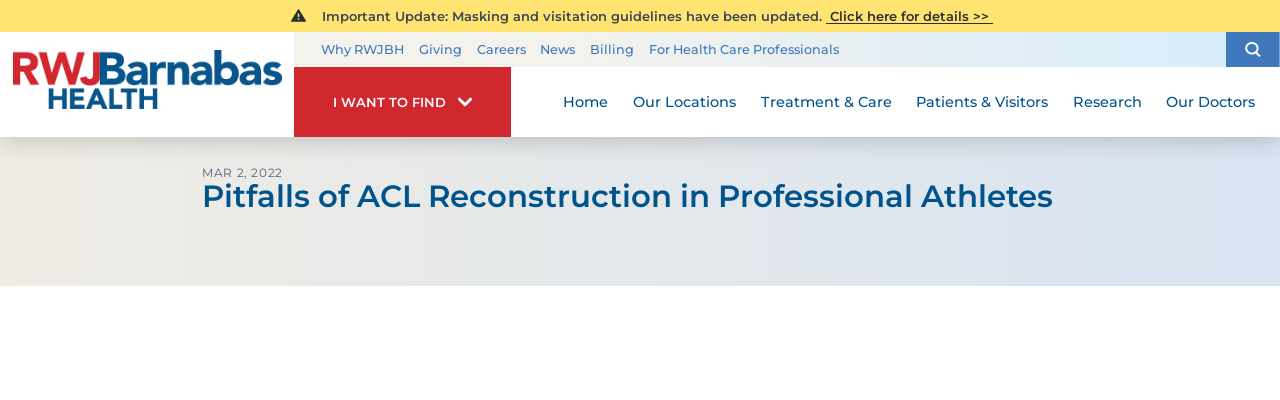

--- FILE ---
content_type: text/html; charset=utf-8
request_url: https://www.rwjbh.org/video-center/cooperman-barnabas-medical-center-webinars/pitfalls-of-acl-reconstruction-in-professional-a/
body_size: 13828
content:
<!DOCTYPE html>
<html lang="en" xmlns="http://www.w3.org/1999/xhtml" data-anim="1" data-prlx="1" data-flr="1" data-i="6n0gt8vfny4" data-is="_1z9fnkr5dv" data-gmap="AIzaSyD9RxIAFFpAdGvsN49rqOZLQbeZ6BSLoL4" data-sa="QHke1GY0pYYhjeGfjEw%2BGDsd3S4bNl6mo0rad81rSRFYU7gECwoKt3rWBfEhTzjuvf0Z0sbnzAECxy46Xtdmj%2FN0SRDDB4Ly9kKBfhVS%2BOzJfMz3nZdb2KZCGLippKqAusdzavcss1hc6FhYNkd4FXQfkoNdG8T83UN9lbgmpn86bc9y">
<head>
	<title>Pitfalls of ACL Reconstruction in Professional Athletes | RWJBarnabas Health</title>
	<link rel="canonical" href="https://www.rwjbh.org/video-center/cooperman-barnabas-medical-center-webinars/pitfalls-of-acl-reconstruction-in-professional-a/"/>
	<meta content="text/html; charset=utf-8" http-equiv="Content-Type"/>
	<meta content="initial-scale=1" name="viewport"/>
	<meta http-equiv="X-UA-Compatible" content="IE=edge"/>
	<meta name="format-detection" content="telephone=no"/>
	<meta name="description" content="Pitfalls of ACL Reconstruction in Professional Athletes. The team of medical professionals at RWJBarnabas Health is dedicated to serving the medical needs of communities across New Jersey, with compassionate & high-quality care."/>
	<meta property="og:type" content="website"/>
	<meta property="og:site_name" content="RWJBarnabas Health"/>
	<meta property="og:url" content="https://www.rwjbh.org/video-center/cooperman-barnabas-medical-center-webinars/pitfalls-of-acl-reconstruction-in-professional-a/"/>
	<meta property="og:title" content="New Jersey Health System"/>
	<meta property="og:description" content="At RWJBarnabas Health, we are dedicated to serving communities in New Jersey with high-quality and cost-efficient medical care. With hospital locations and specialty service departments across the state, we offer coordinated health efforts to all of our patients."/>
	<meta property="og:image" content="https://www.rwjbh.org/images/video-thumbnails/ACL-reconstruction.png"/>
	<meta name="twitter:card" content="summary_large_image"/>
	<meta name="twitter:title" content="New Jersey Health System"/>
	<meta name="twitter:description" content="At RWJBarnabas Health, we are dedicated to serving communities in New Jersey with high-quality and cost-efficient medical care. With hospital locations and specialty service departments across the state, we offer coordinated health efforts to all of our patients."/>
	<meta name="twitter:image" content="https://www.rwjbh.org/images/video-thumbnails/ACL-reconstruction.png"/>
	<meta name="audio-eye-hash" content="7ba7f2f471a00ef23be2fbd30fe8cc1f"/>
	<link rel="stylesheet" type="text/css" href="/common/css/cms.2412171244510.css"/>
	<link rel="stylesheet" type="text/css" href="/common/css/cms-behave.2412171244510.css"/>
	<link rel="stylesheet" type="text/css" href="/common/make/content-accordion.2412171244524.css"/>
	<link href="/includes/above-the-fold.2512220659573.css" rel="stylesheet" type="text/css"/>
	<link href="/includes/footer.2404171048388.css" rel="stylesheet" type="text/css"/>
	<link href="/includes/fontello.1801241414480.css" rel="stylesheet" type="text/css"/>
	<link href="/includes/general.2510220831042.css" rel="stylesheet" type="text/css"/>
	<link href="/includes/print.2005261512168.css" type="text/css" rel="stylesheet"/>
	<link href="/includes/text-highlights.2508120655461.css" rel="stylesheet" type="text/css"/>
	<link rel="stylesheet" type="text/css" href="/includes/systems.2404171058158.css"/>
	<link rel="stylesheet" type="text/css" href="/includes/footer-v2.2506251109169.css"/>
	<link rel="stylesheet" type="text/css" href="/includes/modules/video-system.2404241051277.css"/>
	<link rel="stylesheet" type="text/css" href="/includes/modules/content.2510311150128.css"/>
	<link rel="stylesheet" type="text/css" href="/includes/modules/content-and-quick-links.2304171637411.css"/>
	<script type="text/javascript" src="/common/js/j/process.2412171244523.js"></script>
	<script type="text/javascript" src="/common/js/j/require.2412171244523.js"></script>
	<script type="text/javascript" src="/common/js/j/debug.2412171244523.js"></script>
	<script type="text/javascript" src="/common/js/j/poly.2412171244523.js"></script>
	<script type="text/javascript" src="/common/js/j/modernizr.2412171244523.js" defer></script>
	<script type="text/javascript" src="/common/js/j/jquery.3.x.2412171244523.js" defer></script>
	<script type="text/javascript" src="/common/js/j/jquery.ui.2412171244523.js" defer></script>
	<script type="text/javascript" src="/common/js/j/ui.touch.2412171244523.js" defer></script>
	<script type="text/javascript" src="/common/js/j/ui.wheel.2412171244523.js" defer></script>
	<script type="text/javascript" src="/common/js/j/ui.draw.2412171244523.js" defer></script>
	<script type="text/javascript" src="/common/js/j/ui.mobile.2412171244523.js" defer></script>
	<script type="text/javascript" src="/common/js/j/timezone.2412171244523.js" defer></script>
	<script type="text/javascript" src="/common/js/static.2412171244524.js" defer></script>
	<script type="text/javascript" src="/common/js/j/jquery.cookie.2412171244523.js" defer></script>
	<script type="text/javascript" src="/common/js/extensions.2412171244523.js" defer></script>
	<script type="text/javascript" src="/common/js/uri.2412171244524.js" defer></script>
	<script type="text/javascript" src="/common/js/behaviors.2412171244523.js" defer></script>
	<script type="text/javascript" src="/common/js/c/scrollbar.2412171244523.js" defer></script>
	<script type="text/javascript" src="/common/js/c/loading.2412171244523.js" defer></script>
	<script type="text/javascript" src="/common/js/m/date.2412171244523.js" defer></script>
	<script type="text/javascript" src="/common/js/form.2412171244523.js" defer></script>
	<script type="text/javascript" src="/common/js/adapter.2412171244523.js" defer></script>
	<script type="text/javascript" src="/common/js/v/jwplayer.2412171244524.js" defer></script>
	<script type="text/javascript" src="/common/js/video.2412171244524.js" defer></script>
	<script type="text/javascript" src="/common/js/a/bootstrap.2412171244523.js" defer></script>
	<script type="text/javascript" src="/common/js/svg.2509161620371.js" defer></script>
	<script type="text/javascript">window.liveSettings={api_key:"53e5863f43b54a27af30e9787961388a"};</script>
	<script>(function(){
var cook = /(?:^|\b)COOK=(.+?)(?:$|;)/.exec( document.cookie )?.[1];
var analytics;
var marketing;
if(cook==='YES'){analytics=true;marketing=true;}
else if(cook==='NO!'){analytics=false;marketing=false;}
else if(cook==='ANALYTICS'){analytics=true;marketing=false;}
else if(cook==='MARKETING'){analytics=false;marketing=true;}
else{analytics=true;marketing=navigator.globalPrivacyControl||window.doNotSell?false:true;}
window.$consentState={analytics,marketing};
})();</script>
<script type="module" src="/common/usc/p/manage-cookies.js"></script>
</head>
<body class="sub-page wide-page pitfalls-of-acl-reconstruction-in-professional-athletes-page video-center-branch " data-config="t_s7uqtk.wk0\30by8e6o.itl\c6g1cl5x.9x4" data-id="18146752" data-s="21" data-i="209189" data-p="81" data-fk="168826" data-t="132026" data-l="88060">
<section class="icobalt ilayout accessibility-zone" id="AccessibilityZone"></section>
<header class="icobalt ilayout" id="HeaderZone"><div id="HeaderContainer">
	<div class="icobalt isublayout" id="HeaderContainerZone"><form id="Form_HeaderArea" method="post" enctype="multipart/form-data" action="/video-center/cooperman-barnabas-medical-center-webinars/pitfalls-of-acl-reconstruction-in-professional-a/" data-search="1">
<input type="hidden" name="_m_" value="HeaderArea">
<div class="header-area full" id="HeaderArea" universal_="true">
	
	
	
	
	<div class="alert-section">
		<div class="urgent-message-container site-wide" id="SystemWideUrgentMessage" data-nosnippet>
			
		</div>
		<div class="urgent-message-container" id="UrgentMessage" data-nosnippet>
			
				<div class="urgent-message">
					<svg viewBox="0 0 36 36"><use data-href="/cms/svg/site/_1z9fnkr5dv.36.svg#alert"></use></svg>
					
					
						<p class="urgent-details">
							&nbsp; Important Update:&nbsp;Masking and visitation guidelines have been updated.
						</p>
					
					<p class="urgent-link">
						<a href="/patients-visitors/visiting-hours-and-guidelines/">
							&nbsp;Click here for details&nbsp;&gt;&gt;&nbsp;
						</a>
					</p>
				</div>
			
		</div>
	</div>
	<div class="nav-bar">
		<a class="top-logo" href="/">
			<div class="relative">
				<img class="fixed-img" height="67" width="306" alt="RWJBarnabas Health" src="/images/logo.png" title="RWJBarnabas Health">
			</div>
		</a>
		<div class="desktop box">
			<div class="upper-top-nav">
				<div class="top-links-translate">
					<ul class="top-links" id="ExtraTopLinks">
						<li class="item-1" data-role="item">
							
							<a href="/why-rwjbarnabas-health-/">Why RWJBH</a>
						</li><li class="item-2" data-role="item">
							
							<a href="/giving/">Giving</a>
						</li><li class="item-3" data-role="item">
							
							<a href="/careers/">Careers</a>
						</li><li class="item-4" data-role="item">
							
							<a href="/blog/categories/news/">News</a>
						</li><li class="item-5" data-role="item">
							
							<a href="/billing/">Billing</a>
						</li><li class="item-6" data-role="item">
							
							<a href="/for-health-care-professionals/">For Health Care Professionals</a>
						</li>
					</ul>
				</div>
				<div class="site-search-trigger">
					<span title="Search Our Site" class="search-btn icon-btn"><svg viewBox="0 0 24 24"><use data-href="/cms/svg/site/_1z9fnkr5dv.24.svg#search_icon"></use></svg></span>
				</div>
			</div>
			<nav class="top-nav">
				<div class="want-to-find">
					<div class="trigger">
						<p>I want to find</p>
						<svg viewBox="0 0 36 36"><use data-href="/cms/svg/site/_1z9fnkr5dv.36.svg#chevron_down"></use></svg>
					</div>
					<div class="want-to-find-dropdown popup" id="WantsToFindDropDown">
						<ul class="dropdown-links" id="WantsToFindLinks">
							<li class="item-0 header">
								<h4>I Want to Find</h4>
							</li><li class="item-1" data-role="item">
								
								<a href="/doctors/"><img loading="lazy" alt="A Doctor" src="[data-uri]" data-src="/images/page-icons/our-doctors.png"> A Doctor</a>
							</li><li class="item-2" data-role="item">
								
								<a href="/our-locations/"><img loading="lazy" alt="Location" src="[data-uri]" data-src="/images/i-want-to-find/change-location.png"> Location</a>
							</li><li class="item-3" data-role="item">
								
								<a href="/patients-visitors/appointments/"><img loading="lazy" alt="Get Care" src="[data-uri]" data-src="/images/page-icons/urgent-care-online-icon.png"> Get Care</a>
							</li><li class="item-4" data-role="item">
								
								<a href="/events/"><img loading="lazy" alt="Events and Classes" src="[data-uri]" data-src="/images/page-icons/events-calendar-icon.png"> Events and Classes</a>
							</li><li class="item-5" data-role="item">
								
								<a href="/patients-visitors/patient-portal/"><img loading="lazy" alt="MyChart Patient Portal" src="[data-uri]" data-src="/images/page-icons/MyChart-Icon-white.png"> MyChart Patient Portal</a>
							</li><li class="item-6" data-role="item">
								
								<a href="/billing/"><img loading="lazy" alt="Billing and Insurances" src="[data-uri]" data-src="/images/page-icons/billing-information.png"> Billing and Insurances</a>
							</li><li class="item-7" data-role="item">
								
								<a href="/for-health-care-professionals/"><img loading="lazy" alt="For Health Care Professionals" src="[data-uri]" data-src="/images/page-icons/healthcare-professionals.png"> For Health Care Professionals</a>
							</li><li class="item-8" data-role="item">
								
								<a href="/giving/"><img loading="lazy" alt="Giving" src="[data-uri]" data-src="/images/page-icons/giving-heart-box-icon.png"> Giving</a>
							</li>
						</ul>
						<div class="static-site-search">
							<div class="search ui-repeater" id="WantToFindSiteSearch">
								<div class="search-box" data-item="i" data-key="">
									<label for="WantToFindSiteSearch_ITM0_C" id="LabelC"><span>Search</span></label>
									<div class="search-input">
										<input placeholder="Search" class="xprev ui-cms-input" type="search" id="WantToFindSiteSearch_ITM0_C" aria-labelledby="LabelC" name="WantToFindSiteSearch$ITM0$C" value>
										<button title="Site Search" aria-label="Site Search" class="icon-btn" type="submit" id="WantToFindSiteSearch_ITM0_ctl02" name="WantToFindSiteSearch$ITM0$ctl02" data-commandname="Search"><svg viewBox="0 0 24 24"><use data-href="/cms/svg/site/_1z9fnkr5dv.24.svg#search_icon"></use></svg></button>
									</div>
								</div>
							</div>
						</div>
					</div>
				</div>
				<ul class="desktop-nav ui-scroll" id="TopNavigation">
					<li class="menu-close menu-btn">
						Close
						<svg viewBox="0 0 36 36"><use data-href="/cms/svg/site/_1z9fnkr5dv.36.svg#close"></use></svg>
					</li>
					<li class="home  child0">
						
						<a href="/">Home</a>
						
						
					</li><li class="our-locations  child0">
						
						<a href="/our-locations/">Our Locations</a>
						
						
					</li><li class="treatment-care  child125">
						
						<a href="/treatment-care/">Treatment & Care</a>
						
							
						
						
							
								
								<a class="collapsing-btn panel-btn" href="/treatment-care/"></a>
								<div class="dd-nav treatment-care" data-role="fly-nav">
									<div class="main">
										<span class="title"><svg viewBox="0 0 36 36"><use data-href="/cms/svg/site/_1z9fnkr5dv.36.svg#services"></use></svg>Specialty Services</span>
										<ul class="ui-scroll fly-nav" id="Ddtreatment-care">
											<li class="dd-close panel-btn">
												<svg viewBox="0 0 36 36"><use data-href="/cms/svg/site/_1z9fnkr5dv.36.svg#chevron_left"></use></svg> Back
											</li>
											<li class="cancer ">
												
												<a href="/treatment-care/cancer/">Cancer</a>
											</li><li class="heart-and-vascular-care ">
												
												<a href="/treatment-care/heart-and-vascular-care/">Heart and Vascular Care </a>
											</li><li class="mens-health ">
												
												<a href="/treatment-care/mens-health/">Men's Health</a>
											</li><li class="mental-health-and-behavioral-health ">
												
												<a href="/treatment-care/mental-health-and-behavioral-health/">Mental Health and Behavioral Health</a>
											</li><li class="neuroscience ">
												
												<a href="/treatment-care/neuroscience/">Neuroscience</a>
											</li><li class="orthopedics ">
												
												<a href="/treatment-care/orthopedics/">Orthopedics</a>
											</li><li class="pediatrics ">
												
												<a href="/treatment-care/pediatrics/">Pediatrics</a>
											</li><li class="senior-health ">
												
												<a href="/treatment-care/senior-health/">Senior Health</a>
											</li><li class="transplant-services ">
												
												<a href="/treatment-care/transplant-services/">Transplant Services</a>
											</li><li class="weight-loss-and-bariatric-surgery ">
												
												<a href="/treatment-care/weight-loss-and-bariatric-surgery/">Weight Loss and Bariatric Surgery</a>
											</li><li class="wellness ">
												
												<a href="/treatment-care/wellness/">Wellness</a>
											</li><li class="womens-health ">
												
												<a href="/treatment-care/womens-health/">Women's Health</a>
											</li><li class="all-services-mobile">
												<a href="/treatment-care/">View All Services</a>
											</li>
										</ul>
										<a class="all-services-link" href="/treatment-care/">View All Services</a>
									</div>
								</div>
							
						
					</li><li class="patients-visitors  child26">
						
						<a href="/patients-visitors/">Patients & Visitors</a>
						
							
								
								<a class="collapsing-btn panel-btn" href="/patients-visitors/"></a>
								<div class="dd-nav" data-role="fly-nav">
									<div class="main">
										<ul class="ui-scroll fly-nav" id="Ddpatients-visitors">
											<li class="dd-close panel-btn">
												<svg viewBox="0 0 36 36"><use data-href="/cms/svg/site/_1z9fnkr5dv.36.svg#chevron_left"></use></svg> Back
											</li>
											<li class="about-your-stay ">
												
												<a href="/patients-visitors/about-your-stay/">About Your Stay</a>
											</li><li class="accepted-insurances ">
												
												<a href="/patients-visitors/accepted-insurances/">Accepted Insurances</a>
											</li><li class="admission-process ">
												
												<a href="/patients-visitors/admission-process/">Admission Process</a>
											</li><li class="advance-directives ">
												
												<a href="/patients-visitors/advance-directives/">Advance Directives</a>
											</li><li class="appointments ">
												
												<a href="/patients-visitors/appointments/">Appointments</a>
											</li><li class="billing-pricing ">
												
												<a href="/billing/">Billing & Pricing</a>
											</li><li class="birth-certificates ">
												
												<a href="/patients-visitors/birth-certificates/">Birth Certificates</a>
											</li><li class="e-cards ">
												
												<a href="/patients-visitors/e-cards/">e-Cards</a>
											</li><li class="financial-resources ">
												
												<a href="/billing/financial-resources/">Financial Resources</a>
											</li><li class="health-information-exchange-hie- ">
												
												<a href="/patients-visitors/health-information-exchange-hie-/">Health Information Exchange (HIE)</a>
											</li><li class="how-to-choose-a-doctor ">
												
												<a href="/patients-visitors/how-to-choose-a-doctor/">How to Choose a Doctor</a>
											</li><li class="image-sharing ">
												
												<a href="/patients-visitors/image-sharing/">Image Sharing</a>
											</li><li class="medical-records ">
												
												<a href="/patients-visitors/medical-records/">Medical Records</a>
											</li><li class="patient-family-advisory-council ">
												
												<a href="/patients-visitors/patient-family-advisory-council/">Patient & Family Advisory Council</a>
											</li><li class="patient-guides ">
												
												<a href="/patients-visitors/patient-guides/">Patient Guides</a>
											</li><li class="patient-portal ">
												
												<a href="/patients-visitors/patient-portal/mychart/">Patient Portal</a>
											</li><li class="patient-safety-and-clinical-quality ">
												
												<a href="/patients-visitors/patient-safety-and-clinical-quality/">Patient Safety and Clinical Quality</a>
											</li><li class="pediatric-support-services ">
												
												<a href="/patients-visitors/pediatric-support-services/">Pediatric Support Services</a>
											</li><li class="pharmacies ">
												
												<a href="/patients-visitors/pharmacies/">Pharmacies</a>
											</li><li class="phone-directory ">
												
												<a href="/patients-visitors/phone-directory/">Phone Directory</a>
											</li><li class="privacy-and-nondiscrimination-notice ">
												
												<a href="/why-rwjbarnabas-health-/privacy-and-nondiscrimination-notices/">Privacy and Nondiscrimination Notice</a>
											</li><li class="publications ">
												
												<a href="/patients-visitors/publications/">Publications</a>
											</li><li class="special-needs-ambassador-program ">
												
												<a href="/patients-visitors/special-needs-ambassador-program/">Special Needs Ambassador Program</a>
											</li><li class="telehealth ">
												
												<a href="/patients-visitors/telehealth/">Telehealth</a>
											</li><li class="visiting-hours-and-guidelines ">
												
												<a href="/patients-visitors/visiting-hours-and-guidelines/">Visiting Hours and Guidelines</a>
											</li><li class="what-you-need-to-know-about-covid-19 ">
												
												<a href="/patients-visitors/what-you-need-to-know-about-covid-19/">What You Need to Know About COVID-19</a>
											</li>
										</ul>
									</div>
								</div>
							
						
						
							
						
					</li><li class="research  child4">
						
						<a href="/research/">Research</a>
						
							
								
								<a class="collapsing-btn panel-btn" href="/research/"></a>
								<div class="dd-nav" data-role="fly-nav">
									<div class="main">
										<ul class="ui-scroll fly-nav" id="Ddresearch">
											<li class="dd-close panel-btn">
												<svg viewBox="0 0 36 36"><use data-href="/cms/svg/site/_1z9fnkr5dv.36.svg#chevron_left"></use></svg> Back
											</li>
											<li class="clinical-trials ">
												
												<a href="/treatment-care/clinical-trials/">Clinical Trials</a>
											</li><li class="find-a-clinical-trial ">
												
												<a href="/clinical-trials/">Find a Clinical Trial</a>
											</li><li class="citi-collaborative-institutional-training ">
												<a href="https://about.citiprogram.org/" target="_blank">CITI Collaborative Institutional Training</a>
												
											</li><li class="rutgers-cancer-institute ">
												
												<a href="/research/rutgers-cancer-institute/">Rutgers Cancer Institute</a>
											</li>
										</ul>
									</div>
								</div>
							
						
						
							
						
					</li><li class="our-doctors  child2">
						
						<a href="/doctors/">Our Doctors</a>
						
							
								
								<a class="collapsing-btn panel-btn" href="/doctors/"></a>
								<div class="dd-nav" data-role="fly-nav">
									<div class="main">
										<ul class="ui-scroll fly-nav" id="Ddour-doctors">
											<li class="dd-close panel-btn">
												<svg viewBox="0 0 36 36"><use data-href="/cms/svg/site/_1z9fnkr5dv.36.svg#chevron_left"></use></svg> Back
											</li>
											<li class="how-to-choose-a-doctor ">
												
												<a href="/patients-visitors/how-to-choose-a-doctor/">How to Choose a Doctor</a>
											</li><li class="medical-group ">
												
												<a href="/rwjbarnabas-health-medical-group/">Medical Group</a>
											</li>
										</ul>
									</div>
								</div>
							
						
						
							
						
					</li>
					<li class="extra-links">
						<ul class="top-links" id="ExtraTopLink">
							<li class="item-1" data-role="item">
								
								<a href="/why-rwjbarnabas-health-/">Why RWJBH</a>
							</li><li class="item-2" data-role="item">
								
								<a href="/giving/">Giving</a>
							</li><li class="item-3" data-role="item">
								
								<a href="/careers/">Careers</a>
							</li><li class="item-4" data-role="item">
								
								<a href="/blog/categories/news/">News</a>
							</li><li class="item-5" data-role="item">
								
								<a href="/billing/">Billing</a>
							</li><li class="item-6" data-role="item">
								
								<a href="/for-health-care-professionals/">For Health Care Professionals</a>
							</li>
						</ul>
					</li>
				</ul>
			</nav>
		</div>
	</div>
</div>
</form><form id="Form_HeaderSearchContainer" method="post" enctype="multipart/form-data" action="/video-center/cooperman-barnabas-medical-center-webinars/pitfalls-of-acl-reconstruction-in-professional-a/" data-search="1">
<input type="hidden" name="_m_" value="HeaderSearchContainer">
<div class="upper-top-nav-search site-search" id="HeaderSearchContainer" role="dialog" universal_="true">
	<div class="popup ui-repeater" id="SiteSearch" aria-hidden="true">
		<div class="search-box" data-item="i" data-key="">
			<label for="SiteSearch_ITM0_C" id="LabelTopC"><span>Search</span></label>
			<div class="search-input">
				<input placeholder="Search" class="xprev ui-cms-input" type="search" id="SiteSearch_ITM0_C" aria-labelledby="LabelTopC" name="SiteSearch$ITM0$C" value>
				<button title="Site Search" aria-label="Site Search" class="icon-btn" type="submit" id="SiteSearch_ITM0_ctl02" name="SiteSearch$ITM0$ctl02" data-commandname="Search"><svg viewBox="0 0 24 24"><use data-href="/cms/svg/site/_1z9fnkr5dv.24.svg#search_icon"></use></svg></button>
			</div>
		</div>
		<span class="search-btn icon-btn close" aria-haspopup="true" role="button" tabindex="0" aria-pressed="false" aria-controls="HeaderSearchContainer" data-item="i" data-key=""><svg viewBox="0 0 36 36"><use data-href="/cms/svg/site/_1z9fnkr5dv.36.svg#close"></use></svg></span>
	</div>
</div>
</form><form id="Form_HeaderBottomArea" method="post" enctype="multipart/form-data" action="/video-center/cooperman-barnabas-medical-center-webinars/pitfalls-of-acl-reconstruction-in-professional-a/" data-search="1">
<input type="hidden" name="_m_" value="HeaderBottomArea">
<div class="header-area-bottom full" id="HeaderBottomArea" universal_="true">
	<div class="bottom-menu-holder">
		<div class="mobile-nav">
			<a href="javascript:void(0);" id="MobileMenuButton" class="menu-btn"><svg viewBox="0 0 36 36"><use data-href="/cms/svg/site/_1z9fnkr5dv.36.svg#hamburger"></use></svg>Menu</a>
		</div>
		<div class="want-to-find">
			<div class="trigger">
				<p>I want to find</p>
				<svg viewBox="0 0 36 36"><use data-href="/cms/svg/site/_1z9fnkr5dv.36.svg#chevron_down"></use></svg>
			</div>
			<div class="want-to-find-dropdown popup" id="WantToFindDropDownMobile">
				<button type="button" class="close-btn trigger" aria-label="Close Want To Find Mobile Menu" title="Close Want To Find Mobile Menu">
					<svg viewBox="0 0 36 36"><use data-href="/cms/svg/site/_1z9fnkr5dv.36.svg#close"></use></svg>
					<span class="mobile-only">Close Menu</span> 
				</button>
				<ul class="dropdown-links" id="WantToFindLinkMobile">
					<li class="item-0 header">
						<h4>I Want to Find</h4>
					</li><li class="item-1" data-role="item">
						
						<a href="/doctors/"><img loading="lazy" alt="A Doctor" src="[data-uri]" data-src="/images/page-icons/our-doctors.png"> A Doctor</a>
					</li><li class="item-2" data-role="item">
						
						<a href="/our-locations/"><img loading="lazy" alt="Location" src="[data-uri]" data-src="/images/i-want-to-find/change-location.png"> Location</a>
					</li><li class="item-3" data-role="item">
						
						<a href="/patients-visitors/appointments/"><img loading="lazy" alt="Get Care" src="[data-uri]" data-src="/images/page-icons/urgent-care-online-icon.png"> Get Care</a>
					</li><li class="item-4" data-role="item">
						
						<a href="/events/"><img loading="lazy" alt="Events and Classes" src="[data-uri]" data-src="/images/page-icons/events-calendar-icon.png"> Events and Classes</a>
					</li><li class="item-5" data-role="item">
						
						<a href="/patients-visitors/patient-portal/"><img loading="lazy" alt="MyChart Patient Portal" src="[data-uri]" data-src="/images/page-icons/MyChart-Icon-white.png"> MyChart Patient Portal</a>
					</li><li class="item-6" data-role="item">
						
						<a href="/billing/"><img loading="lazy" alt="Billing and Insurances" src="[data-uri]" data-src="/images/page-icons/billing-information.png"> Billing and Insurances</a>
					</li><li class="item-7" data-role="item">
						
						<a href="/for-health-care-professionals/"><img loading="lazy" alt="For Health Care Professionals" src="[data-uri]" data-src="/images/page-icons/healthcare-professionals.png"> For Health Care Professionals</a>
					</li><li class="item-8" data-role="item">
						
						<a href="/giving/"><img loading="lazy" alt="Giving" src="[data-uri]" data-src="/images/page-icons/giving-heart-box-icon.png"> Giving</a>
					</li>
				</ul>
				<div class="static-site-search">
					<div class="search ui-repeater" id="WantToFindSiteSearchMobile">
						<div class="search-box" data-item="i" data-key="">
							<label for="WantToFindSiteSearchMobile_ITM0_C" id="LabelBottomC"><span>Search</span></label>
							<div class="search-input">
								<input placeholder="Search" class="xprev ui-cms-input" type="search" id="WantToFindSiteSearchMobile_ITM0_C" aria-labelledby="LabelBottomC" name="WantToFindSiteSearchMobile$ITM0$C" value>
								<button title="Site Search" aria-label="Site Search" class="icon-btn" type="submit" id="WantToFindSiteSearchMobile_ITM0_ctl02" name="WantToFindSiteSearchMobile$ITM0$ctl02" data-commandname="Search"><svg viewBox="0 0 24 24"><use data-href="/cms/svg/site/_1z9fnkr5dv.24.svg#search_icon"></use></svg></button>
							</div>
						</div>
					</div>
				</div>
			</div>
		</div>
	</div>
</div>
</form></div>
</div></header>
<main class="icobalt ilayout" id="MainZone"><section id="VideoPost2" class="video-post ui-repeater">
	
	
	
	
	
	<header data-item="i" data-key="168826">
		<div class="main">
			<time>Mar 2, 2022 </time>
			<h1>Pitfalls of ACL Reconstruction in Professional Athletes</h1>
			<h2></h2>
		</div>
	</header>
	<div class="main" data-item="i" data-key="168826">
		
	
		 
		
	        <figure class="yt-container">
	            <iframe class="js-youtubeVid" width="100%" height="100%" src="https://www.youtube.com/embed/Jv-qwLrYJ3o?rel=0" frameborder="0" allow="accelerometer; autoplay; encrypted-media; gyroscope; picture-in-picture" allowfullscreen></iframe>
	        </figure>
        
        
    
    
		<article class="content-style">
			
			<a href="https://www.rwjbh.org/doctors/peter-deluca-md/" target="_blank">Peter Deluca, MD</a>, is a sports trained orthopedic with the Musculoskeletal and Sports Medicine Institute at Cooperman Barnabas Medical Center. He presented at RWJBarnabas Health&rsquo;s Sports Medicine Grand Rounds program on Pitfalls of ACL Reconstruction in Professional Athletes. Dr. Deluca has spent over twenty years working as team physician for the Philadelphia Eagles and Philadelphia Flyers. Dr. Deluca has expertise in ACL reconstruction, shoulder labral repair and other advanced arthroscopic procedures for the shoulder and knee.
		</article>
		<nav class="categories-list">
			<a href="/video-center/?category=29125">Cooperman Barnabas Medical Center Webinars</a>
		</nav>
	
	</div>
</section></main>
<footer class="icobalt ilayout" id="FooterZone"><section class="footer-sub-zone" id="FooterSubZone">
	<div id="FooterZoneContainer"><div class="footer-container" id="FooterContainer" universal_="true">
	
	
	<div class="footer-links el-tab-box" id="FootersLinks">
		<div class="quick-links-container collapsing-list" id="QuickLinkContent">
			<div class="el-tab-panel">
				<div class="quick-link-header" data-type="title">
					<div class="header">
						<h4>Quick Links</h4>
						<a class="collapsing-btn" href="javascript:void(0)"></a>
					</div>
				</div>
				<ul class="quick-link-list" id="QuickLinkNavigation" data-type="section">
					<li class="quick-link active footer-link" data-role="item">
						
						<a href="/contact-rwjbarnabas-health/">Contact Us</a>
					</li><li class="quick-link  footer-link" data-role="item">
						
						<a href="/our-locations/">Locations</a>
					</li><li class="quick-link  footer-link" data-role="item">
						
						<a href="/doctors/">Doctors</a>
					</li><li class="quick-link  footer-link" data-role="item">
						
						<a href="/patients-visitors/appointments/">Get Care</a>
					</li><li class="quick-link  footer-link" data-role="item">
						
						<a href="/careers/">Careers</a>
					</li><li class="quick-link  footer-link" data-role="item">
						
						<a href="/research/">Research</a>
					</li><li class="quick-link  footer-link" data-role="item">
						
						<a href="/for-health-care-professionals/medical-education/">Medical Education</a>
					</li><li class="quick-link  footer-link" data-role="item">
						
						<a href="/for-health-care-professionals/nursing/">Nursing</a>
					</li><li class="quick-link  footer-link" data-role="item">
						
						<a href="/language-assistance-services-and-auxiliary-aides/">Languages</a>
					</li><li class="quick-link  footer-link" data-role="item">
						
						<a href="/giving/">Giving</a>
					</li><li class="quick-link  footer-link" data-role="item">
						
						<a href="/volunteer/">Volunteer</a>
					</li><li class="quick-link  footer-link" data-role="item">
						
						<a href="/blog/">Blog</a>
					</li><li class="quick-link  footer-link" data-role="item">
						
						<a href="/patient-stories/">Patient Stories</a>
					</li>
				</ul>
			</div>
		</div>
		<div class="other-footer-links collapsing-list">
			<div class="other-links-one other-links third el-tab-panel" id="OtherLinksOne">
				<div class="other-links-header" data-type="title">
					<div class="header">
						<h4>General Information</h4>
						<a class="collapsing-btn" href="javascript:void(0)"></a>
					</div>
				</div>
				<ul class="other-links-list" id="GeneralInfoNavigation" data-type="section">
					<li class="other-link active footer-link" data-role="item">
						
						<a href="/why-rwjbarnabas-health-/">About Us</a>
					</li><li class="other-link  footer-link" data-role="item">
						
						<a href="/why-rwjbarnabas-health-/patient-experience-journey/quality/">Quality</a>
					</li><li class="other-link  footer-link" data-role="item">
						<a href="/why-rwjbarnabas-health-/facts-figures/" target="_blank">Facts & Figures</a>
						
					</li><li class="other-link  footer-link" data-role="item">
						
						<a href="/events/">Events and Classes</a>
					</li><li class="other-link  footer-link" data-role="item">
						
						<a href="/blog/categories/news/">News</a>
					</li><li class="other-link  footer-link" data-role="item">
						
						<a href="/blog/?category=121559">In the News</a>
					</li><li class="other-link  footer-link" data-role="item">
						
						<a href="/patients-visitors/publications/">Publications</a>
					</li><li class="other-link  footer-link" data-role="item">
						
						<a href="/why-rwjbarnabas-health-/financial-reporting/">Financial Reporting</a>
					</li><li class="other-link  footer-link" data-role="item">
						
						<a href="/why-rwjbarnabas-health-/community-health-needs-assessment/">Community Health Needs Assessment</a>
					</li><li class="other-link  footer-link" data-role="item">
						
						<a href="/why-rwjbarnabas-health-/corporate-partnerships/">Corporate Partnerships</a>
					</li><li class="other-link  footer-link" data-role="item">
						
						<a href="/site-map/">Site Map</a>
					</li>
				</ul>
			</div>
			<div class="other-links-two other-links third el-tab-panel" id="OtherLinksTwo">
				<div class="other-links-header" data-type="title">
					<div class="header">
						<h4>Patients &amp; Visitors </h4>
						<a class="collapsing-btn" href="javascript:void(0)"></a>
					</div>
				</div>
				<ul class="other-links-list" id="PatientNavigation" data-type="section">
					<li class="other-link active footer-link" data-role="item">
						
						<a href="/patients-visitors/patient-portal/">Patient Portal</a>
					</li><li class="other-link  footer-link" data-role="item">
						
						<a href="/patients-visitors/about-your-stay/">About Your Stay</a>
					</li><li class="other-link  footer-link" data-role="item">
						
						<a href="/billing/">Billing and Pricing</a>
					</li><li class="other-link  footer-link" data-role="item">
						
						<a href="/billing/charges/">Price Transparency</a>
					</li><li class="other-link  footer-link" data-role="item">
						
						<a href="/patients-visitors/">Visitor Information</a>
					</li><li class="other-link  footer-link" data-role="item">
						
						<a href="/our-locations/">Directions & Map</a>
					</li><li class="other-link  footer-link" data-role="item">
						
						<a href="/patients-visitors/phone-directory/">Phone Directory</a>
					</li><li class="other-link  footer-link" data-role="item">
						
						<a href="/patients-visitors/medical-records/">Medical Records</a>
					</li><li class="other-link  footer-link" data-role="item">
						
						<a href="/rwjbarnabas-health-medical-group/">Medical Group</a>
					</li><li class="other-link  footer-link" data-role="item">
						
						<a href="/patients-visitors/patient-guides/">Patient Guide</a>
					</li>
				</ul>
			</div>
			<div class="other-links-three other-links third el-tab-panel" id="OtherLinksThree">
				<div class="other-links-header" data-type="title">
					<div class="header">
						<h4>Treatment &amp; Care </h4>
						<a class="collapsing-btn" href="javascript:void(0)"></a>
					</div>
				</div>
				<ul class="other-links-list" id="TreatmentNavigation" data-type="section">
					<li class="other-link active footer-link" data-role="item">
						
						<a href="/treatment-care/cancer/">Cancer Care</a>
					</li><li class="other-link  footer-link" data-role="item">
						
						<a href="/treatment-care/heart-and-vascular-care/">Heart and Vascular Care</a>
					</li><li class="other-link  footer-link" data-role="item">
						
						<a href="/treatment-care/mens-health/">Men's Health</a>
					</li><li class="other-link  footer-link" data-role="item">
						
						<a href="/treatment-care/mental-health-and-behavioral-health/">Mental Health and Behavioral Health</a>
					</li><li class="other-link  footer-link" data-role="item">
						
						<a href="/treatment-care/neuroscience/">Neuroscience</a>
					</li><li class="other-link  footer-link" data-role="item">
						
						<a href="/treatment-care/orthopedics/">Orthopedics</a>
					</li><li class="other-link  footer-link" data-role="item">
						
						<a href="/treatment-care/pediatrics/">Pediatric Care</a>
					</li><li class="other-link  footer-link" data-role="item">
						
						<a href="/treatment-care/senior-health/">Senior Health</a>
					</li><li class="other-link  footer-link" data-role="item">
						
						<a href="/treatment-care/transplant-services/">Transplant Services</a>
					</li><li class="other-link  footer-link" data-role="item">
						
						<a href="/treatment-care/wellness/">Wellness</a>
					</li><li class="other-link  footer-link" data-role="item">
						
						<a href="/treatment-care/weight-loss-and-bariatric-surgery/">Weight Loss</a>
					</li><li class="other-link  footer-link" data-role="item">
						
						<a href="/treatment-care/womens-health/">Women's Health</a>
					</li><li class="other-link  footer-link" data-role="item">
						
						<a href="/treatment-care/">View All Services</a>
					</li>
				</ul>
			</div>
		</div>
		<div class="employee-box collapsing-list">
			<div class="employee-links other-links" id="EmployeeLinks">
				<div class="el-tab-panel">
					<div class="employee-links-header" data-type="title">
						<div class="header">
							<h4>Employees </h4>
							<a class="collapsing-btn" href="javascript:void(0)"></a>
						</div>
					</div>
					<ul class="employee-links-list" id="EmployeeNavigation" data-type="section">
						<li class="Employee-link active footer-link" data-role="item">
							<a href="https://thebridge.rwjbh.org/system/home.aspx" target="_blank">For Employees</a>
							
						</li>
					</ul>
				</div>
			</div>
			<div class="profession-links other-links" id="ProfessionalLinks">
				<div class="el-tab-panel">
					<div class="profession-links-header" data-type="title">
						<div class="header">
							<h4>Health Care Professionals </h4>
							<a class="collapsing-btn" href="javascript:void(0)"></a>
						</div>
					</div>
					<ul class="profession-links-list" id="HealthproNavigation" data-type="section">
						<li class="Profession-link active footer-link" data-role="item">
							
							<a href="/for-health-care-professionals/">For Health Care Professionals</a>
						</li>
					</ul>
				</div>
			</div>
			<div class="profession-links other-links" id="LocalSupplierLinks">
				<div class="el-tab-panel">
					<div class="supplier-links-header" data-type="title">
						<div class="header">
							<h4>Local Supplier Diversity</h4>
							<a class="collapsing-btn" href="javascript:void(0)"></a>
						</div>
					</div>
					<ul class="profession-links-list" id="SupplierNavigation" data-type="section">
						<li class="Profession-link  active footer-link" data-role="item">
							
							<a href="/why-rwjbarnabas-health-/social-impact/buy-local/hire-buy-invest-form/">Vendor Registration Form</a>
						</li>
					</ul>
				</div>
			</div>
			<div class="profession-links other-links" id="LocalizedSsubcontractorLinks">
				<div class="el-tab-panel">
					<div class="profession-links-header">
						<div class="header">
							<h4>	<a href="/why-rwjbarnabas-health-/design-and-construction-bid-opportunities/">Design and Construction<br> Bid Opportunities</a></h4>
						</div>
					</div>
				</div>
			</div>
		</div>
		<div class="language-links other-links"><p class="language-header">Language Assistance Available:</p>
			<div class="language-list ui-repeater" id="LanguageList">
				<div lang="en" data-item="i" data-key=""><a href="/taglines-to-language-assistance-services#english">English</a></div><div lang="ar" data-item="i" data-key=""><a href="/taglines-to-language-assistance-services#arabic">عربية</a></div><div lang="tl" data-item="i" data-key=""><a href="/taglines-to-language-assistance-services#tagalog">Tagalog</a></div><div lang="fr" data-item="i" data-key=""><a href="/taglines-to-language-assistance-services#french">Français</a></div><div lang="gu" data-item="i" data-key=""><a href="/taglines-to-language-assistance-services#gujarati">ગુુજરાાતીી</a></div><div lang="ht" data-item="i" data-key=""><a href="/taglines-to-language-assistance-services#french-creole">Kreyòl Ayisyen</a></div><div lang="hi" data-item="i" data-key=""><a href="/taglines-to-language-assistance-services#hindi">हिन्दीी</a></div><div lang="it" data-item="i" data-key=""><a href="/taglines-to-language-assistance-services#italian">Italiano</a></div><div lang="ko" data-item="i" data-key=""><a href="/taglines-to-language-assistance-services#korean">한국어</a></div><div lang="zh" data-item="i" data-key=""><a href="/taglines-to-language-assistance-services/#chinese">中文</a></div><div lang="pl" data-item="i" data-key=""><a href="/taglines-to-language-assistance-services#polish">Polski</a></div><div lang="pt" data-item="i" data-key=""><a href="/taglines-to-language-assistance-services#portuguese">Português</a></div><div lang="ru" data-item="i" data-key=""><a href="/taglines-to-language-assistance-services#russian">Русский</a></div><div lang="es" data-item="i" data-key=""><a href="/taglines-to-language-assistance-services/#spanish">Español</a></div><div lang="ar" data-item="i" data-key=""><a href="/taglines-to-language-assistance-services#urdu">اردو</a></div>
			</div>
		</div>
	</div>
</div><div class="other-info-container" id="OtherInfoContainer" universal_="true">
	
	<div class="other-info">
		<h4>Need Help?</h4>
		<div>
			<p>
				To speak to someone about choosing a doctor,
				<a href="/contact-rwjbarnabas-health/" aria-label="Click here to speak to someone about choosing a doctor">click here</a>.
			</p>
		</div>
	</div>
</div></div>
</section><div class="footer-container" id="FooterDisclaimer" universal_="true">
	
	<div class="footer-details">
		<div class="contact-info flex">
			<div class="contact-phone third">
				<a class="phone-link" href="tel:8887247123" id="FooterDisclaimer_1" data-replace-href="tel:{F:Tel:Cookie:PPCP1/8887247123}"><span><span id="FooterDisclaimer_2" data-process="replace" data-replace="{F:P:Cookie:PPCP1/(888)%20724-7123}">(888) 724-7123</span></span></a>
			</div>
			<div class="footer-logo third">
				<a class="bottom-logo" href="/"><img loading="lazy" height="67" width="306" class="bottom-logo" alt="RWJBarnabas Health" title="RWJBarnabas Health" src="[data-uri]" data-src="/images/logo.png"></a>
			</div>
			<div class="social-info third">
				<ul class="foot-social items-5 flex ui-repeater" id="FooterSocial">
					<li class="item-1" data-item="i" data-key="36321">
						<a class="icon-btn" href="https://www.facebook.com/RWJBarnabasHealth" target="_blank" rel="nofollow noopener">
						<svg viewBox="0 0 36 36"><use data-href="/cms/svg/site/_1z9fnkr5dv.36.svg#facebook"></use></svg>
						</a>
					</li><li class="item-2" data-item="i" data-key="36322">
						<a class="icon-btn" href="https://x.com/RWJBarnabas" target="_blank" rel="nofollow noopener">
						<svg viewBox="0 0 36 36"><use data-href="/cms/svg/site/_1z9fnkr5dv.36.svg#twitter"></use></svg>
						</a>
					</li><li class="item-3" data-item="i" data-key="57990">
						<a class="icon-btn" href="https://www.linkedin.com/company/rwjbarnabashealth/" target="_blank" rel="nofollow noopener">
						<svg viewBox="0 0 36 36"><use data-href="/cms/svg/site/_1z9fnkr5dv.36.svg#linkedin"></use></svg>
						</a>
					</li><li class="item-4" data-item="i" data-key="36323">
						<a class="icon-btn" href="https://www.youtube.com/RWJBarnabasHealth" target="_blank" rel="nofollow noopener">
						<svg viewBox="0 0 36 36"><use data-href="/cms/svg/site/_1z9fnkr5dv.36.svg#youtube"></use></svg>
						</a>
					</li><li class="item-5" data-item="i" data-key="49614">
						<a class="icon-btn" href="https://www.instagram.com/rwjbarnabas_health/" target="_blank" rel="nofollow noopener">
						<svg viewBox="0 0 36 36"><use data-href="/cms/svg/site/_1z9fnkr5dv.36.svg#instagram"></use></svg>
						</a>
					</li>
				</ul>
			</div>
		</div>
		<div class="disclaimer-links" id="DisclaimerLinkList" data-onvisible="visible">

			<ul class="disclaimer-list flex two-thirds items-4">
				<li class="item-1" data-item="i">
					<a href="/why-rwjbarnabas-health-/privacy-and-nondiscrimination-notices/">Privacy &amp; Nondiscrimination Notices</a>
				</li>
				<li class="item-2" data-item="i">
					<a href="/language-assistance-services-and-auxiliary-aides/">Languages</a>
				</li>
				<li class="item-3" data-item="i">
					<a href="/legal-disclaimer/">Legal Disclaimer</a>
				</li>
				<li class="item-4" data-item="i">
					<a href="/research-policy/">Research Policy</a>
				</li>
			</ul>
			<div class="blk small">&copy; 2026 All Rights Reserved.</div>
		</div>
		<div class="schema-info" itemscope="" itemtype="http://schema.org/MedicalOrganization">
			<div class="box">
				<div class="business-info">
					<img itemprop="image" class="bottom-logo" alt="RWJBarnabas Health" title="RWJBarnabas Health" src="[data-uri]" data-src="/images/logo.png">
					<meta itemprop="name" content="RWJBarnabas Health"/>
					<span itemprop="description"></span>
					<small class="copyright">&copy;  All Rights Reserved</small>
				</div>
				<div class="location-info">
					<strong>Office Location</strong>
					<span itemprop="address" itemscope="" itemtype="http://schema.org/PostalAddress"><span itemprop="streetAddress">95 Old Short Hills Road
							
						</span>
						<br>
						<span itemprop="addressLocality">West Orange</span>,
						<span itemprop="addressRegion">NJ </span>
						<span itemprop="postalCode">07052</span>
					</span>
				</div>
				<div class="contact-info">
					<strong>Contact Us</strong>
					<a class="phone-link" href="tel:8887247123" id="FooterDisclaimer_3" data-replace-href="tel:{F:Tel:Cookie:PPCP1/8887247123}">
						<span itemprop="telephone"><span id="FooterDisclaimer_4" data-process="replace" data-replace="{F:P:Cookie:PPCP1/(888)%20724-7123}">(888) 724-7123</span></span>
					</a>
					<a rel="nofollow" target="_blank" href="http://maps.google.com/maps?f=q&hl=en&z=15&q=95%20Old%20Short%20Hills%20Road,West%20Orange,NJ,07052">Map / Directions</a>
				</div>
			</div>
		</div>
	</div>
</div>
<script id="Process_FooterDisclaimer" type="text/javascript" style="display:none;">window.Process&&Process.Page(['Process_FooterDisclaimer','FooterDisclaimer_1','FooterDisclaimer_2','FooterDisclaimer_3','FooterDisclaimer_4']);</script>
<div id="Relationships" universal_="true" class="ui-repeater" data-cms-tooltip="MODULE: Registered Relationships Datasource"></div></footer>

<script type="text/javascript" src="https://analytics.scorpion.co/sa.js" defer></script>
<script type="text/javascript" src="/cms/includes/inline_1aml4wlwf01.2510300939224.js" defer></script>
<script type="text/javascript" src="/cms/includes/inline_j5a01jgsp4b.2510300939224.js" defer></script>
<script type="text/javascript" src="/includes/js/header-script.1810040957260.js" defer></script>
<script type="text/javascript" src="/includes/js/simple-show-hide-script.1805300956176.js" defer></script>
<script type="text/javascript" src="/includes/js/special-mobile-nav-script.2304181010024.js" defer></script>
<script type="text/javascript" src="/cms/includes/inline_ohnmwbqap3a.2510300939224.js" defer></script>
<script type="text/javascript" src="/cms/includes/inline_4o1jwjjykun.2510300945005.js" defer></script>
<script type="text/javascript" src="/common/js/audioeye.2412171244523.js" defer></script>
<script type="text/javascript">rrequire('form',function(){$('#Form_HeaderArea').html5form();});</script>
<script type="text/javascript">rrequire('form',function(){$('#Form_HeaderSearchContainer').html5form();});</script>
<script type="text/javascript">rrequire('form',function(){$('#Form_HeaderBottomArea').html5form();});</script>

<script>
document.write=function(text){
  if(!text||!text.trim()){
	return;
  }
  var reg_script=/^(<script[^>]*?>)([\s\S]*?)<\/script>$/g;
  var m=reg_script.exec(text);
  if(m){
	var src=/\bsrc=["']([\s\S]+?)["']/g.exec(m[1]);
	var script=document.createElement('script');
	script.setAttribute('data-document-write','');
	document.body.appendChild(script);
	if(src){
	  script.src=src[1];
	}else{
	  script.innerHTML = m[2];
	}
  }else if(text.indexOf('<noscript')===-1){
	var parser=new DOMParser();
	var doc=parser.parseFromString(text,'text/html');
	while(doc.body.children.length){
	  document.body.appendChild(doc.body.firstElementChild);
	}
  }
};
(function(){
var list1=[];
var list2=[
	"%3C!--%20Google%20Tag%20Manager%20--%3E",
	"%0D%0A",
	"%3Cscript%3E(function(w%2Cd%2Cs%2Cl%2Ci)%7Bw%5Bl%5D%3Dw%5Bl%5D%7C%7C%5B%5D%3Bw%5Bl%5D.push(%7B'gtm.start'%3A%0D%0Anew%20Date().getTime()%2Cevent%3A'gtm.js'%7D)%3Bvar%20f%3Dd.getElementsByTagName(s)%5B0%5D%2C%0D%0Aj%3Dd.createElement(s)%2Cdl%3Dl!%3D'dataLayer'%3F'%26l%3D'%2Bl%3A''%3Bj.async%3Dtrue%3Bj.src%3D%0D%0A'https%3A%2F%2Fwww.googletagmanager.com%2Fgtm.js%3Fid%3D'%2Bi%2Bdl%3Bf.parentNode.insertBefore(j%2Cf)%3B%0D%0A%7D)(window%2Cdocument%2C'script'%2C'dataLayer'%2C'GTM-PM3R5W')%3B%3C%2Fscript%3E",
	"%0D%0A",
	"%3C!--%20End%20Google%20Tag%20Manager%20--%3E",
	"%0A"
];
var ready=function(){
  requestAnimationFrame(function(){
	if(window.$consentState?.analytics){
	  for(var i=0;i<list1.length;i++){
	    var code=decodeURIComponent(list1[i]);
	    document.write(code);
	  }
	  list1.length=0;
    }
	if(window.$consentState?.marketing){
  	  for(var i=0;i<list2.length;i++){
	    var code=decodeURIComponent(list2[i]);
	    document.write(code);
	  }
	  list2.length=0;
    }
  });
  window.removeEventListener('DOMContentLoaded',ready);
};
switch (document.readyState){
  case 'complete':
  case 'loaded':
  case 'interactive':
	ready();
	break;
  default:
	window.addEventListener('DOMContentLoaded',ready);
  break;
}
window.$afterConsent=ready;
})();
</script>
</body>
</html>

--- FILE ---
content_type: text/css
request_url: https://www.rwjbh.org/includes/modules/video-system.2404241051277.css
body_size: 3099
content:
/* Color Tokens */

#primary {
	color: #00548B; /* $primary */
}

#secondary {
	color: #D0282E; /* $secondary */
}

#tertiary {
	color: #3F79BC; /* $tertiary */
}

#light {
	color: #EFECE4; /* $light */
}

#dark {
	color: #53616F; /* $dark */
}

#white {
	color: #FFFFFF; /* $white */
}

#text {
	color: #2B2E30; /* $text */
}

/* End Color Tokens */

/* Video System */

.video-system {
	padding: 0;
}

.video-area {
	-ms-flex-align: stretch;
	align-items: stretch;
}

.header-banner {
	background-color: #00548B; /* $primary */
}

.header-banner .fourth {
	padding: 1em 2.5em;
	-ms-flex-pack: start;
	justify-content: flex-start;
	-ms-flex-wrap: nowrap;
	flex-wrap: nowrap;
}

.header-banner .fourth icon {
	-ms-flex: 0 0 auto;
	flex: 0 0 auto;
	color: #FFFFFF; /* $white */
	font-size: 2em;
	margin-right: 0.425em;
}

.header-banner h1, .header-banner h4 {
	color: #FFFFFF; /* $white */
	-ms-flex: 1 1 auto;
	flex: 1 1 auto;
	line-height: 1;
}

.header-banner .three-fourths {
	background-color: #3F79BC; /* $tertiary */
	padding: 3em 5% 3em 0;
}

.header-banner .input-text {
	max-width: 50em;
}

.header-banner .input-text input {
	padding-right: 4em;
}

.header-banner .input-text icon {
	position: absolute;
	top: 0;
	right: 0;
	height: 100%;
	width: 3.5em;
	background-color: #D0282E; /* $secondary */
	color: #FFFFFF; /* $white */
	border: solid 0.35em #FFFFFF; /* $white */
	background-image: linear-gradient(to right,#D0282E 34%,#F73E3E 34%,#F73E3E 65%,#D0282E 65%);
	display: -ms-flexbox;
	display: flex;
	-ms-flex-align: center;
	align-items: center;
	-ms-flex-pack: center;
	justify-content: center;
	background-size: 300% 100%;
	background-position: 100% 0;
	background-repeat: no-repeat;
	transition: background-position .4s ease;
	cursor: pointer;
}

.header-banner .input-text icon:hover {
	background-position: 0 0;
}

/* End Video System */

/* Video System [Aside] */

.video-system aside {
	background-color: #00548B; /* $primary */
}

.video-system .filters {
	background-color: #DEEAF2;
	padding: 2.5em;
}

.video-system .filters header {
	-ms-flex-align: end;
	align-items: flex-end;
	border-bottom: solid 1px #53616F; /* $dark */
	padding-bottom: 0.125em;
	-ms-flex-wrap: nowrap;
	flex-wrap: nowrap;
	margin-bottom: 1.5em;
}

.video-system .filters header a {
	display: block;
	color: #D0282E; /* $secondary */
	text-transform: uppercase;
	letter-spacing: 0.05em;
	font-weight: 600;
	font-size: 0.778em;
	-ms-flex: 0 0 auto;
	flex: 0 0 auto;
	margin-left: 0.75em;
}

.video-system .filters header a:hover {
	color: #00548B; /* $primary */
}

.video-system fieldset {
}

.video-system fieldset li {
	margin-top: 0.75em;
}

.video-system aside h4 {
	font-weight: 300;
	font-size: 1.667em;
}

.video-system nav {
}

.video-system nav header {
	background-color: #3F79BC; /* $tertiary */
	padding: 1.5em 2.5em;
}

.video-system nav h4 {
	color: #FFFFFF; /* $white */
}

.video-system nav ul {
	padding: 1em 2.5em 2em;
}

.video-system nav a {
	display: block;
	color: #FFFFFF; /* $white */
	line-height: 1.35;
	font-weight: 600;
	padding: 1em 0.5em;
	border-bottom: 1px solid #8D99A4;
	transition: 0.4s ease;
}

.no-touch .video-system nav a:hover {
	opacity: 0.5;
}

/* End Video System [Aside] */

/* Video System [Grid List] */

.video-system article {
	padding: 5em 6.778em;
}

.heroes.video-system article {
	padding: 0 6em;
}

.video-system article h1 {
	margin-bottom: 1.5rem;
	color: #00548B; /* $primary */
}

.video-system article small {
	display: block;
	font-size: 1em;
	color: #53616F; /* $dark */
	font-family: 'Source Sans 3', sans-serif;
}

.video-grid {
	-ms-flex-pack: start;
	justify-content: space-between;
	margin: 0 0 2em;
	-ms-flex-align: stretch;
	align-items: stretch;
}

.heroes .video-grid {
	justify-content: center;
}

.video-grid .third {
	max-width: calc(33.333% - 0.75em);
	margin-right: 1.125em;
	margin-top: 3em;
	border-bottom: solid 1px #00548B;
}

.video-grid .fourth {
	max-width: calc(25% - .4em);
	padding: .4em;
}

.video-grid .third:nth-child(3n + 3) {
	margin-right: 0;
}

.video-grid .fourth:nth-child(4n+4) {
	margin-right: 0;
}

.video-grid a {
	position: relative;
	display: block;
}

.video-grid .video-thumb {
	background-color: #000000;
}

.video-grid img {
	display: block;
	width: 100%;
	height: 14em;
	background-size: cover;
	background-position: 50% 50%;
	opacity: 0.6;
}

.nurses-week-page .video-grid img {
	opacity: 1;
}

.video-grid icon {
	position: absolute;
	top: 50%;
	left: 50%;
	transform: translate(-50%,-50%);
	color: #FFFFFF; /* $white */
	font-size: 3em;
	transition: 0.4s ease;
}

.video-grid a:hover icon {
	color: #C5D7EB; /* lighten($tertiary,70%) */
}

.video-grid .video-thumb + a {
	padding: 1.5em 0 1em;
	transition: 0.4s ease;
}

.video-grid .video-thumb + a:hover {
	padding: 1em 0 1.5em;
}

.video-grid time {
	display: block;
	line-height: 1;
	font-size: 12px;
	color: #53616F; /* $dark */
	text-transform: uppercase;
	letter-spacing: 0.05em;
}

.video-grid strong {
	display: block;
	line-height: 1.25;
	font-weight: 600;
	margin: 0.5em 0;
}

.video-grid p {
	line-height: 1.5;
	font-size: 0.889em;
}

/* End Video System [Grid List] */

/* Video System [Paging] */

.top-paging {
}

.bot-paging {
}

.paging {
	display: -ms-flexbox;
	display: flex;
	-ms-flex-align: center;
	align-items: center;
	-ms-flex-pack: end;
	justify-content: flex-end;
	font-family: 'Source Sans 3', sans-serif;
}

.paging input {
	width: 1.85em;
	border: solid 1px #53616F; /* $dark */
	line-height: 1;
	height: 1.85em;
	margin: 0 0.5em;
	padding: 0.25em;
	text-align: center;
}

.paging input::-webkit-outer-spin-button, .paging input::-webkit-inner-spin-button {
	-webkit-appearance: none;
}

.paging a {
	background-color: #3F79BC; /* $tertiary */
	color: #FFFFFF; /* $white */
	display: -ms-flexbox;
	display: flex;
	width: 2.5em;
	height: 2.5em;
	-ms-flex-align: center;
	align-items: center;
	-ms-flex-pack: center;
	justify-content: center;
	margin-left: 1em;
	transition: 0.5s ease;
}

.paging a + a {
	margin-left: 0;
	background-color: #00548B; /* $primary */
}

.paging a:hover {
	background-color: #D0282E; /* $secondary */
	color: #FFFFFF; /* $white */
}

/* End Video System [Paging] */

/* Video System [Post Page] */

.video-post {
	padding: 0 0 6em;
}

.video-post header {
	background-image: linear-gradient(to right,#EFECE4,#D8E4F2); /* $light,lighten($tertiary,80%) */
	padding: 2em 0 3.5em;
}

.video-post header time {
	display: block;
	line-height: 1;
	text-transform: uppercase;
	letter-spacing: 0.05em;
	font-size: 0.778em;
	color: #53616F; /* $dark */
}

.video-post h1 {
	color: #00548B; /* $primary */
	font-size: 2em;
}

.video-post .main {
	max-width: 60em;
	padding: 0 1.5em;
}

.video-post figure {
	margin-bottom: 3em;
}

.video-post video {
	display: block;
	width: 100%;
}

.video-post .jw-state-idle .jw-preview {
	background-size: cover;
}

.video-post article {
	margin-bottom: 4em;
}

.categories-list {
	-ms-flex-wrap: wrap;
	flex-wrap: wrap;
	-ms-flex-align: stretch;
	align-items: stretch;
	display: -ms-flexbox;
	display: flex;
	margin: 4em 0 0;
}

.categories-list a {
	display: block;
	color: #00548B; /* $primary */
	background-color: #EFECE4; /* $light */
	font-family: 'Source Sans 3', sans-serif;
	font-size: 1.167em;
	line-height: 1;
	padding: 0.425em 0.75em;
	transition: 0.4s ease;
	margin-top: 0.5em;
}

.categories-list a + a {
	margin-left: 1em;
}

.categories-list a:hover {
	background-color: #00548B; /* $primary */
	color: #FFFFFF; /* $white */
}

.social-share {
	background-color: #D8E4F2; /* lighten($tertiary,80%) */
	background-image: linear-gradient(to right,#EFECE4,#D8E4F2); /* $light,lighten($tertiary,80%) */
	padding: 0.75em 0.75em 0.75em 1.25em;
	margin-top: 4em;
}

.categories-list + .social-share {
	margin-top: 2.5em;
}

.social-share strong {
	display: block;
	color: #6E206F;
	font-weight: 300;
	font-size: 1.556em;
	-ms-flex: 0 0 auto;
	flex: 0 0 auto;
	line-height: 1;
	margin-right: 0.5em;
}

.social-share nav {
	-ms-flex-pack: end;
	justify-content: flex-end;
	-ms-flex: 1 1 auto;
	flex: 1 1 auto;
}

.social-share .flex {
	-ms-flex-pack: end;
	justify-content: flex-end;
}

.social-share a {
	display: -ms-flexbox;
	display: flex;
	width: 2.5em;
	height: 2.5em;
	background-color: #3F79BC; /* $tertiary */
	color: #FFFFFF; /* $white */
	transition: 0.4s ease;
	-ms-flex-pack: center;
	justify-content: center;
	-ms-flex-align: center;
	align-items: center;
	cursor: pointer;
}

.social-share a icon.google-icon {
	font-size: 1.222em;
}

.social-share li + li {
	margin-left: 0.5em;
}

.social-share a:hover {
	background-color: #00548B; /* $primary */
}

.social-share .mobile {
	display: none;
}

/* End Video System [Post Page] */

/* Responsive [1650px] */

@media screen and (max-width: 1650px) {
	.header-banner .fourth {
		padding: 1em 1.5em;
	}

	.video-system .filters {
		padding: 2.5em 1.5em;
	}

	.video-system nav header {
		padding: 1.5rem;
	}

	.video-system nav ul {
		padding: 1em 1.5em 2em;
	}

	.video-system article {
		padding: 4.667em 4em;
	}

	.heroes.video-system article {
		padding: 0 4em;
	}
}

/* End Responsive [1650px] */

/* Responsive [1500px] */

@media screen and (max-width: 1500px) {
}

/* End Responsive [1500px] */

/* Responsive [1200px] */

@media screen and (max-width: 1200px) {
	.video-system aside, .header-banner .fourth {
		width: 33.333%;
	}

	.video-system article, .header-banner .three-fourths {
		width: 66.667%;
	}

	.heroes.video-system article, .header-banner .three-fourths {
		width: 100%;
	}

	.video-system article {
		padding: 4em;
	}

	.video-grid .third {
		width: 50%;
		max-width: calc(50% - 1em);
		margin-right: 0;
	}
	.video-grid .fourth {
		width: 50%;
		max-width: calc(50% - 1em);
		margin-right: 0;
	}

	.video-grid .third:nth-child(3n + 3) {
		margin-right: 0;
	}

	.video-grid .third:nth-child(odd) {
		margin-right: 2em;
	}
	}

/* End Responsive [1200px] */

/* Responsive [1000px] */

@media screen and (max-width: 1000px) {
	.video-grid img {
		height: 10em;
	}
}

/* End Responsive [1000px] */

/* Responsive [800px] */

@media screen and (max-width: 800px) {
	.video-system aside {
		width: 100%;
	}

	.video-system article {
		width: 100%;
		padding: 4em 1.5em;
	}

	.heroes.video-system article {
		padding: 0 1em;
	}

	.video-system aside fieldset ul {
		display: -ms-flexbox;
		display: flex;
		-ms-flex-wrap: wrap;
		flex-wrap: wrap;
		-ms-flex-pack: justify;
		justify-content: space-between;
	}

	.video-system aside fieldset .select {
		width: 32.333%;
		max-width: calc(33.333% - 0.5em);
	}

	.video-system nav {
		display: none;
	}

	.header-banner .fourth, .header-banner .three-fourths {
		width: 100%;
	}

	.header-banner .fourth {
		padding: 1.5em;
	}

	.header-banner .three-fourths {
		padding: 2em 1.5em;
	}
}

/* End Responsive [800px] */

/* Responsive [600px] */

@media screen and (max-width: 600px) {
	.video-system aside fieldset .select {
		width: 100%;
		max-width: none;
	}

	.social-share nav {
		width: 100%;
		margin-top: 0.75em;
		-ms-flex-pack: start;
		justify-content: flex-start;
	}

	.social-share .flex {
		-ms-flex-pack: start;
		justify-content: flex-start;
	}

	.social-share a {
		margin-right: 0.5em;
		margin-top: 0.5em;
	}

	.social-share a + a {
		margin-left: 0;
	}

	.social-share li + li {
		margin-left: 0;
	}
}

/* End Responsive [600px] */

/* Responsive [450px] */

@media screen and (max-width: 450px) {
	.video-grid .third {
		width: 100%;
		max-width: none;
	}

	.video-grid .third:nth-child(odd) {
		margin-right: 0;
	}
	.video-grid .fourth {
		width: 100%;
		max-width: none;
	}

	.video-grid .fourth:nth-child(odd) {
		margin-right: 0;
	}

	.video-grid img {
		height: 13em;
	}

	.header-banner .three-fourths {
		display: none;
	}

	.video-post h1 {
		font-size: 1.444em;
	}

	.categories-list a {
		font-size: 1em;
	}

	.social-share {
		padding: 1.25em;
	}

	.social-share a {
		width: 2.25em;
		height: 2.25em;
	}
}

/* End Responsive [450px] */


--- FILE ---
content_type: text/css
request_url: https://www.rwjbh.org/includes/modules/content-and-quick-links.2304171637411.css
body_size: 2451
content:
/* Color Tokens */
#primary {
	color: #00548B; /* $primary */
}

#secondary {
	color: #D0282E; /* $secondary */
}

#tertiary {
	color: #3F79BC; /* $tertiary */
}

#light {
	color: #EFECE4; /* $light */
}

#dark {
	color: #53616F; /* $dark */
}

#white {
	color: #FFFFFF; /* $white */
}

#text {
	color: #2B2E30; /* $text */
}
/* End Color Tokens */

/* General Content Area Styles */
.content-area {
	padding-top: 3.222em;
	padding-bottom: 0;
	padding-right: 0;
	padding-left: 0;
}

.content-area:after {
	content: '';
	background-image: linear-gradient(to bottom,rgba(248,246,241,0),#F8F6F1);
	width: 100%;
	height: 15%;
	bottom: 0;
	left: 0;
	position: absolute;
	z-index: -1;
}

.content-area .flex {
	-webkit-align-items: flex-start;
	-ms-flex-align: start;
	align-items: flex-start;
}

.content-area .content {
	padding-right: 8.889em;
}

.content-area .content-style {
	padding-left: 12em;
	padding-bottom: 4.5em;
}

.content-area .content > div:not(.read-more):last-child {
	margin-bottom: 4.556em;
}



.content-area .announce-container {
	-webkit-flex-wrap: wrap;
	-ms-flex-wrap: wrap;
	flex-wrap: wrap;
	-webkit-align-items: stretch;
	-ms-flex-align: stretch;
	align-items: stretch;
	-webkit-justify-content: flex-start;
	-ms-flex-pack: start;
	justify-content: flex-start;
	display: -webkit-flex;
	display: -ms-flexbox;
	display: flex;
}

.content-area .announce-container img {
	width: 24%;
	background-size: cover;
	background-position: 50% 50%;
	background-repeat: no-repeat;
	height: auto;
}

.content-area .announce-container .announce-info {
	-webkit-align-items: center;
	-ms-flex-align: center;
	align-items: center;
	-webkit-justify-content: flex-start;
	-ms-flex-pack: start;
	justify-content: flex-start;
	-webkit-flex-wrap: wrap;
	-ms-flex-wrap: wrap;
	flex-wrap: wrap;
	display: -webkit-flex;
	display: -ms-flexbox;
	display: flex;
	width: 76%;
}

.content-area .announce-container .announce-info a {
	padding: 1.556em 1.5em;
	position: relative;
	overflow: hidden;
	width: 100%;
}

.content-area .announce-container .announce-info a:after {
	content: '';
	position: absolute;
	height: 100%;
	width: 200%;
	left: 0;
	top: 0;
	background-image: linear-gradient(to right,#F3F2ED 25%,#D7ECFA,#D7ECFA 50%);
	z-index: -1;
	transition: transform .5s ease 0s;
	-webkit-transform: translateX(0) translate3d(0,0,0);
	-ms-transform: translateX(0) translate3d(0,0,0);
	transform: translateX(0) translate3d(0,0,0);
}

.no-touch .content-area .announce-container .announce-info a:hover:after {
	-webkit-transform: translateX(-50%)  translate3d(0,0,0);
	-ms-transform: translateX(-50%)  translate3d(0,0,0);
	transform: translateX(-50%)  translate3d(0,0,0);
}

.content-area .announce-container .announce-info p {
	width: 100%;
	font-size: 12px;
	letter-spacing: .2em;
	text-transform: uppercase;
	font-family: 'Montserrat', sans-serif; /* @mainfont */
	font-weight: 400;
}

.content-area .announce-container .announce-info h4 {
	width: 100%;
	font-size: 1.556em;
	line-height: 1.143em;
	color: #00548B; /* $primary */
	font-weight: 600;
}

.content-area .announce-container.red .announce-info h4 {
	color: #D0282E;
}

.content-area .announce-container .announce-info span {
	-webkit-justify-content: flex-start;
	-ms-flex-pack: start;
	justify-content: flex-start;
	-webkit-align-items: center;
	-ms-flex-align: center;
	align-items: center;
	display: -webkit-flex;
	display: -ms-flexbox;
	display: flex;
	width: 100%;
	color: #D0282E; /* $secondary */
	font-size: 0.778em;
	text-transform: uppercase;
	font-weight: 600;
	margin-top: 1em;
	transition: transform .5s ease 0s;
	-webkit-transform: none;
	-ms-transform: none;
	transform: none;
	letter-spacing: .1em;
}

.no-touch .content-area .announce-container .announce-info a:hover span {
	-webkit-transform: translateX(.5em);
	-ms-transform: translateX(.5em);
	transform: translateX(.5em);
}

.content-area .announce-container .announce-info span icon {
	margin-left: .5em;
	font-size: 1.25em;
	transition: margin-left .5s ease 0s;
}

.no-touch .content-area .announce-container .announce-info a:hover span icon {
	margin-left: 1em;
}

.content-area .read-more {
	-webkit-align-items: center;
	-ms-flex-align: center;
	align-items: center;
	-webkit-justify-content: center;
	-ms-flex-pack: center;
	justify-content: center;
	display: -webkit-flex;
	display: -ms-flexbox;
	display: flex;
}

.content-area .read-more .show-more {
	color: #D0282E; /* $secondary */
	-webkit-align-items: center;
	-ms-flex-align: center;
	align-items: center;
	-webkit-justify-content: center;
	-ms-flex-pack: center;
	justify-content: center;
	display: none;
	width: 100%;
	-webkit-flex-direction: column;
	-ms-flex-direction: column;
	flex-direction: column;
	font-size: 1em;
	margin-bottom: .5em;
}

.content-area .read-more .show-more span {
	color: #D0282E; /* $secondary */
	text-transform: uppercase;
	font-weight: 600;
}

.content-area .read-more .show-more span + span {
	display: none;
}

.content-area .read-more .show-more icon {
	padding: .25em 0 .25em;
	transition: padding .5s ease 0s;
}

.no-touch .content-area .read-more .show-more:hover icon {
	padding: .5em 0 0;
}
/* End General Content Area Styles */

/* General Quick Links Styles */
.quick-link-container {
	background-color: #00548B; /* $primary */
}



.quick-link-container header {
	padding: 2.222em;
	text-align: center;
	background-color: #3F79BC; /* $tertiary */
}

.quick-link-container header h4 {
	font-size: 1.667em;
	font-weight: 300;
	color: #FFFFFF; /* $white */
}

.quick-link-container .cta-list {
	padding: 3.8em 2.667em;
	-webkit-align-items: stretch;
	-ms-flex-align: stretch;
	align-items: stretch;
}

.quick-link-container .cta-list li {
	-webkit-align-items: center;
	-ms-flex-align: center;
	align-items: center;
	-webkit-justify-content: center;
	-ms-flex-pack: center;
	justify-content: center;
	-webkit-flex-wrap: wrap;
	-ms-flex-wrap: wrap;
	flex-wrap: wrap;
	display: -webkit-flex;
	display: -ms-flexbox;
	display: flex;
	width: 50%;
	border-top: solid 1px #3F79BC;
}

.quick-link-container .cta-list li:nth-child(odd) {
	border-right: solid 1px #3F79BC; /* $tertiary */
}

.quick-link-container .cta-list li:nth-child(5n), .quick-link-container .cta-list li:nth-child(6n) {
	border-bottom: none;
}

.quick-link-container .cta-list li a {
	color: #FFFFFF; /* $white */
	-webkit-align-items: center;
	-ms-flex-align: center;
	align-items: center;
	-webkit-justify-content: center;
	-ms-flex-pack: center;
	justify-content: center;
	-webkit-flex-wrap: wrap;
	-ms-flex-wrap: wrap;
	flex-wrap: wrap;
	display: -webkit-flex;
	display: -ms-flexbox;
	display: flex;
	text-align: center;
	text-transform: uppercase;
	font-weight: 600;
	line-height: 1.3em;
	padding: 2em 2.25em;
	width: 100%;
	height: 100%;
	transition: background-color .5s ease 0s, padding .5s ease 0s;
	font-size: 0.889em;
	letter-spacing: .1em;
}

.no-touch .quick-link-container .cta-list li a:hover, .no-touch .quick-link-container .cta-list li a:focus {
	background-color: rgba(255,255,255,0.15);
}

.quick-link-container .cta-list li a icon {
	width: 100%;
	font-size: 3em;
	margin-bottom: .45em;
}
/* End General Quick Links Styles */

/* Responsive [1650px] */
@media screen and (max-width: 1650px) {
	.content-area .content-style {
		padding-left: 4em;
	}

	.content-area .content {
		padding-right: 4em;
	}
}
/* End Responsive [1650px] */

/* Responsive [1500px] */
@media screen and (max-width: 1500px) {
	.content-area {
		padding: 0;
	}

	.quick-link-container .cta-list {
		padding: 2em;
	}

	.quick-link-container .cta-list li a {
		padding: 2em 1em;
	}
}
/* End Responsive [1500px] */

/* Responsive [1200px] */
@media screen and (max-width: 1200px) {
	.quick-link-container {
		display: none;
	}

	.content-area .content {
		width: 100%;
		padding: 2.5em 0;
	}

	.content-area .content-style {
		padding: 0 2em;
		margin-bottom: 5em;
		overflow: hidden;
		position: relative;
		_height: 15em;
	}

	.content-area .show-all .content-style {
		overflow-y: visible;
		height: 100%;
	}

	.content-area .content-style:after {
		content: '';
		position: absolute;
		width: 100%;
		height: 20%;
		background-image: linear-gradient(to bottom,rgba(255,255,255,0),#FFFFFF);
		bottom: 0;
		left: 0;
		opacity: 1;
		display: none;
	}

	.content-area .show-all .content-style:after {
		opacity: 0;
	}

	.content-area .show-all .read-more span {
		display: none;
	}

	.content-area .show-all .read-more span + span {
		display: block;
	}

	.content-area .show-all .read-more icon {
		padding: .25em 0 .25em;
		-webkit-transform: rotate(180deg);
		-ms-transform: rotate(180deg);
		transform: rotate(180deg);
	}

	.no-touch .content-area .show-all .read-more:hover icon {
		padding: 0 0 .5em;
	}

	.content-area .read-more {
	}

	.content-area .announce-container {
		margin-bottom: 0em;
		margin-top: 1em;
	}
}
/* End Responsive [1200px] */

/* Responsive [800px] */
@media screen and (max-width: 800px) {
	.content-area .read-more {
		_margin-bottom: 9.556em;
		margin-bottom: 2.5em;
	}

	.content-area .content-style {
		padding: 0 1.667em 5em 1.667em;
		margin-bottom: 0;
	}

	.content-area .content {
		margin-bottom: 8em;
	}

    .content-area .announce-container img {
        display: none;
    }

    .content-area .announce-container .announce-info {
        width: 100%;
    }

    .content-area .content > div:last-child {
        margin-bottom: 1em;
    }

    .content-area .announce-container .announce-info a {
        padding: 1em 2.5%;
        width: 100%;
    }

    .content-area .announce-container{
        margin-bottom: 1em;
        margin-top: 1em;
    }

}
/* End Responsive [800px] */

/* Responsive [600px] */
@media screen and (max-width: 600px) {
	.content-area {
	}

	.content-area .content {
		margin-bottom: 0;
	}



	.content-area .read-more {
		margin-bottom: 0;
	}

	.content-area .read-more .show-more {
		display: -webkit-flex;
		display: -ms-flexbox;
		display: flex;
		margin-top: 1.5em;
	}

	.content-area .content-style:after {
		display: block;
	}

	.content-area .show-all .content-style {
		height: 100%;
	}
}
/* End Responsive [600px] */

/* Responsive [450px] */
@media screen and (max-width: 450px) {
	.content-area {
	}

	.content-area .content-style {
		_padding: 0 1.5em;
		padding: 0 1% 6.5em 1%;
	}

	.content-area .read-more {
		margin-bottom: 0;
	}

	.content-area .content {
	}
}
/* End Responsive [450px] */


--- FILE ---
content_type: application/javascript
request_url: https://www.rwjbh.org/cms/includes/inline_4o1jwjjykun.2510300945005.js
body_size: 379
content:

	$(document).ready(function(){
		// Swaps regular youtube link with the youtbe embed link
	
		var vidIframe = $('.js-youtubeVid');
		var videoSrc = vidIframe.attr('src');
		var videoID;
		
		console.log(videoSrc);
		if (videoSrc !== undefined) {
			if (videoSrc.indexOf('youtube') > -1 && videoSrc.indexOf('embed') === -1){
			    videoID = getUrlQueryString(videoSrc)["v"];
			    vidIframe.attr('src', "https://www.youtube.com/embed/" + videoID);
			    vidIframe.show();
			}
			else if (videoSrc.indexOf('youtu.be') > -1){
			    // https://youtu.be/okFhdxeR9lQ
			    videoID = videoSrc.split('/')[videoSrc.split('/').length - 1];
			    vidIframe.attr('src', "https://www.youtube.com/embed/" + videoID);
			    vidIframe.show();
			}
		}
	});
	function getUrlQueryString(videoSrc)
	{
	    var vars = [], hash;
	    var hashes = videoSrc.slice(videoSrc.indexOf('?') + 1).split('&');
	    for(var i = 0; i < hashes.length; i++)
	    {
	        hash = hashes[i].split('=');
	        vars.push(hash[0]);
	        vars[hash[0]] = hash[1];
	    }
	    return vars;
	}


--- FILE ---
content_type: image/svg+xml; charset=utf-8
request_url: https://www.rwjbh.org/cms/svg/icon_291902.ffffff.svg
body_size: 115
content:
<?xml version="1.0" encoding="UTF-8" standalone="no"?>
<svg xmlns="http://www.w3.org/2000/svg" viewBox="0 0 1024 1024">
	<g id="icon_291902" data-name="arrow-btn-red">
		<path d="M348.9 1024l-145.6-143.1l340-368.7l-340-369.2l145.6-143.1l471.7 512.3Z" fill="#ffffff"></path>
	</g>
</svg>